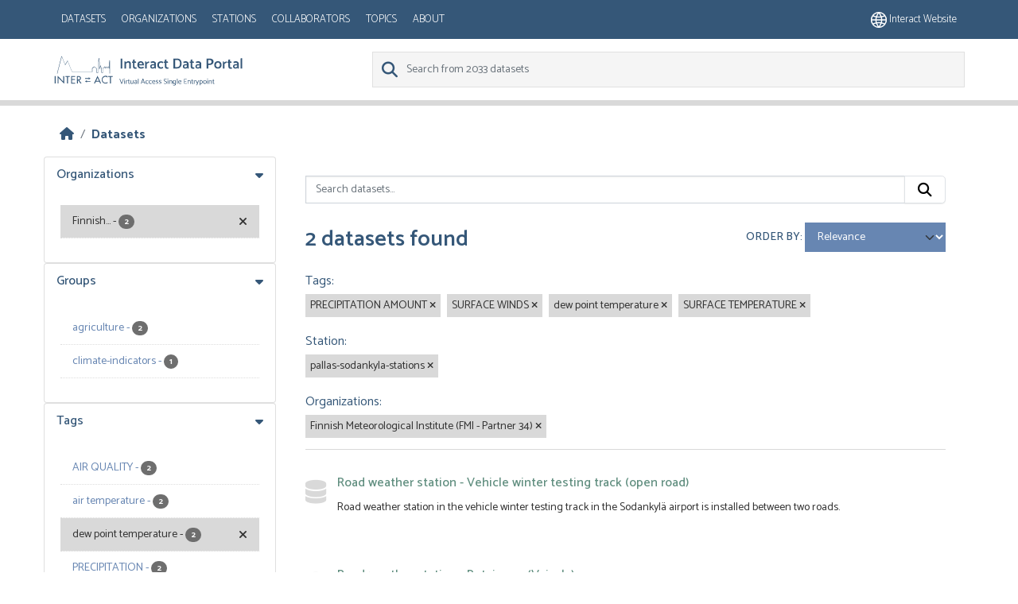

--- FILE ---
content_type: text/html; charset=utf-8
request_url: https://dataportal.eu-interact.org/dataset?tags=PRECIPITATION+AMOUNT&tags=SURFACE+WINDS&station=pallas-sodankyla-stations&tags=dew+point+temperature&tags=SURFACE+TEMPERATURE&organization=finnish-meteorological-institute-fmi-partner-34
body_size: 5585
content:
<!DOCTYPE html>
<!--[if IE 9]> <html lang="en" class="ie9"> <![endif]-->
<!--[if gt IE 8]><!--> <html lang="en"  > <!--<![endif]-->
  <head>
    <meta charset="utf-8" />
      <meta name="csrf_field_name" content="_csrf_token" />
      <meta name="_csrf_token" content="IjRiMjk1YzdkZjI4YjIzMjliMTdjNDQ3ZWU5YzUwMTA1Mjk1YWY4MWYi.aW-GJw.wHcWpB1_K0kxo4dbD-WN950A9nA" />

      <meta name="generator" content="ckan 2.11.4" />
      <meta name="viewport" content="width=device-width, initial-scale=1.0">
    <title>Dataset - CKAN</title>

    
    
    
        <link rel="shortcut icon" href="/base/images/ckan.ico" />
    
        <link rel="icon" type="image/png" href="/base/images/favicon-96x96.png" sizes="96x96" />
        <link rel="icon" type="image/svg+xml" href="/base/images/favicon.svg" />
        <link rel="shortcut icon" href="/base/images/favicon.ico" />
        <link rel="apple-touch-icon" sizes="180x180" href="/base/images/apple-touch-icon.png" />
        <link rel="manifest" href="/base/images/site.webmanifest" />

    
        <link rel="alternate" type="text/n3" href="https://dataportal.eu-interact.org/catalog.n3"/>
        <link rel="alternate" type="text/turtle" href="https://dataportal.eu-interact.org/catalog.ttl"/>
        <link rel="alternate" type="application/rdf+xml" href="https://dataportal.eu-interact.org/catalog.xml"/>
        <link rel="alternate" type="application/ld+json" href="https://dataportal.eu-interact.org/catalog.jsonld"/>
    

    
        
  
    
      
      
      
    
    
    

  

        <link rel="stylesheet" href="/css/font-awesome.min.css"/>
        <link rel="stylesheet" href="/css/idp-main.css"/>
        <link href='//fonts.googleapis.com/css?family=Lato:400italic,400,900' rel='stylesheet' type='text/css'>
        <link href="https://fonts.googleapis.com/css?family=Montserrat" rel="stylesheet">
        <link href="https://fonts.googleapis.com/css?family=Lora|Montserrat" rel="stylesheet">
        <link href="https://fonts.googleapis.com/css?family=Lora:400i" rel="stylesheet">

    


    
    <link href="/webassets/base/51d427fe_main.css" rel="stylesheet"/>
<link href="/webassets/ckanext-geoview/f197a782_geo-resource-styles.css" rel="stylesheet"/>
<link href="/webassets/ckanext-scheming/728ec589_scheming_css.css" rel="stylesheet"/>
<link href="/webassets/ckanext-harvest/c95a0af2_harvest_css.css" rel="stylesheet"/>
    <link rel="stylesheet" href="/css/font-awesome.min.css"/>
    <link rel="stylesheet" href="/css/idp-main.css"/>
        <link href='//fonts.googleapis.com/css?family=Lato:400italic,400,900' rel='stylesheet' type='text/css'>
        <link href="https://fonts.googleapis.com/css?family=Montserrat" rel="stylesheet">
        <link href="https://fonts.googleapis.com/css?family=Lora|Montserrat" rel="stylesheet">
        <link href="https://fonts.googleapis.com/css?family=Lora:400i" rel="stylesheet">

    

  </head>

  
  <body data-site-root="https://dataportal.eu-interact.org/" data-locale-root="https://dataportal.eu-interact.org/" >

    
    <div class="visually-hidden-focusable"><a href="#content">Skip to main content</a></div>
  

  
    



    
        <header class="account-masthead primary-header">
            <div class="container">
                

                        <button class="navbar-toggler mobile"
                                type="button" data-bs-toggle="collapse" data-bs-target="#main-navigation-toggle"
                                aria-controls="main-navigation-toggle" aria-expanded="false"
                                aria-label="Toggle navigation" style="float:left;">
                           <span class="fa fa-bars text-white" style="font-size: 24px; margin: 0;"></span>
                        </button>
                    <nav class="account not-authed mobile">
                        <ul class="list-unstyled">
                            <li>
                                <a href="https://eu-interact.org/"><img src="/img/website_icon.svg"
                                style="width: 20px"/> Interact website</a>
                            </li>
                        </ul>
                    </nav>
                    <div id="main-navigation-toggle"
                         style="float: left;">
                        <nav class="section navigation account">
                            <a class="logo mobile" href="/"><img
                                    src="/img/logo_idp_white.svg" alt="CKAN"
                                    title="CKAN"/></a>
                            <ul class="nav nav-pills">

                                        <li class="active"><a href="/dataset/">Datasets</a></li><li><a href="/organization/">Organizations</a></li><li><a href="/stations">Stations</a></li><li><a href="/collaborators">Collaborators</a></li><li><a href="/group/">Topics</a></li><li><a href="/about">About</a></li>
                                    </ul>
                        </nav>
                    </div>
                    
                        <nav class="account not-authed desktop">
                            <ul class="list-unstyled">
                                
                                    <li><a href="https://eu-interact.org/"><img src="/img/website_icon.svg"
                                                                                style="width: 20px"/> Interact
                                        website</a></li>
                                
                            </ul>
                        </nav>
                    
                
            </div>
        </header>
    
    <header class="navbar navbar-static-top masthead secondary-header">
        <div class="container">
            <hgroup class="header-image navbar-left">
                 
                    <a class="logo" href="/"><img
                            src="/img/logo_idp.svg" alt="CKAN"
                            title="CKAN"/></a>
                 
            </hgroup>

            <div class="navbar" style="float: right">
                
                    <form class="section site-search simple-input">
                        
                        <div class="field">
                            <label for="field-sitewide-search">
                                Search Datasets</label>
                            <input id="field-sitewide-search" type="text" class="form-control" name="q"
                                   placeholder="Search from 2033 datasets"/>
                            <button class="btn-search" type="submit"><i class="fa fa-search"></i></button>
                        </div>
                    </form>
                
            </div>
        </div>
    </header>

  
    <div class="main">
      <div id="content" class="container">
        
          
            <div class="flash-messages">
              
                
              
            </div>
          

          
            <div class="toolbar" role="navigation" aria-label="Breadcrumb">
              
                
                  <ol class="breadcrumb">
                    
<li class="home"><a href="/" aria-label="Home"><i class="fa fa-home"></i><span> Home</span></a></li>
                    
  <li class="active"><a href="/dataset/">Datasets</a></li>

                  </ol>
                
              
            </div>
          

          <div class="row wrapper">
            
            
            

            
              <aside class="secondary col-md-3">
                
                
  <div class="filters">
    <div>
      
        

<div class="accordion">
    
    
	
	    
		<section class="module module-narrow module-shallow accordion-item">
		    
			<h2 class=" accordion-header" data-bs-toggle="collapse" data-bs-target="#Organizations-collapse">
			    Organizations
			</h2>
		    
		    
            <div id="Organizations-collapse" class="accordion-collapse collapse show accordion-body">
			
			    
				<nav aria-label="Organizations">
				    <ul class="list-unstyled nav nav-simple nav-facet">
					
					    
					    
					    
					    
					    <li class="nav-item  active">
						<a href="/dataset/?tags=PRECIPITATION+AMOUNT&amp;tags=SURFACE+WINDS&amp;tags=dew+point+temperature&amp;tags=SURFACE+TEMPERATURE&amp;station=pallas-sodankyla-stations" title="Finnish Meteorological Institute (FMI - Partner 34)">
						    <span class="item-label">Finnish...</span>
						    <span class="hidden separator"> - </span>
						    <span class="item-count badge">2</span>

<!--							<span class="facet-close"> <i class="fa fa-solid fa-circle-xmark"></i></span>-->
						</a>
					    </li>
					
				    </ul>
				</nav>

				<p class="module-footer">
				    
					
				    
				</p>
			    
			
    </div>
		    
		</section>
	    
	
    
    </div>

      
        

<div class="accordion">
    
    
	
	    
		<section class="module module-narrow module-shallow accordion-item">
		    
			<h2 class=" accordion-header" data-bs-toggle="collapse" data-bs-target="#Groups-collapse">
			    Groups
			</h2>
		    
		    
            <div id="Groups-collapse" class="accordion-collapse collapse show accordion-body">
			
			    
				<nav aria-label="Groups">
				    <ul class="list-unstyled nav nav-simple nav-facet">
					
					    
					    
					    
					    
					    <li class="nav-item ">
						<a href="/dataset/?tags=PRECIPITATION+AMOUNT&amp;tags=SURFACE+WINDS&amp;tags=dew+point+temperature&amp;tags=SURFACE+TEMPERATURE&amp;station=pallas-sodankyla-stations&amp;organization=finnish-meteorological-institute-fmi-partner-34&amp;groups=agriculture" title="">
						    <span class="item-label">agriculture</span>
						    <span class="hidden separator"> - </span>
						    <span class="item-count badge">2</span>

<!--							-->
						</a>
					    </li>
					
					    
					    
					    
					    
					    <li class="nav-item ">
						<a href="/dataset/?tags=PRECIPITATION+AMOUNT&amp;tags=SURFACE+WINDS&amp;tags=dew+point+temperature&amp;tags=SURFACE+TEMPERATURE&amp;station=pallas-sodankyla-stations&amp;organization=finnish-meteorological-institute-fmi-partner-34&amp;groups=climate-indicators" title="">
						    <span class="item-label">climate-indicators</span>
						    <span class="hidden separator"> - </span>
						    <span class="item-count badge">1</span>

<!--							-->
						</a>
					    </li>
					
				    </ul>
				</nav>

				<p class="module-footer">
				    
					
				    
				</p>
			    
			
    </div>
		    
		</section>
	    
	
    
    </div>

      
        

<div class="accordion">
    
    
	
	    
		<section class="module module-narrow module-shallow accordion-item">
		    
			<h2 class=" accordion-header" data-bs-toggle="collapse" data-bs-target="#Tags-collapse">
			    Tags
			</h2>
		    
		    
            <div id="Tags-collapse" class="accordion-collapse collapse show accordion-body">
			
			    
				<nav aria-label="Tags">
				    <ul class="list-unstyled nav nav-simple nav-facet">
					
					    
					    
					    
					    
					    <li class="nav-item ">
						<a href="/dataset/?tags=PRECIPITATION+AMOUNT&amp;tags=SURFACE+WINDS&amp;tags=dew+point+temperature&amp;tags=SURFACE+TEMPERATURE&amp;station=pallas-sodankyla-stations&amp;organization=finnish-meteorological-institute-fmi-partner-34&amp;tags=AIR+QUALITY" title="">
						    <span class="item-label">AIR QUALITY</span>
						    <span class="hidden separator"> - </span>
						    <span class="item-count badge">2</span>

<!--							-->
						</a>
					    </li>
					
					    
					    
					    
					    
					    <li class="nav-item ">
						<a href="/dataset/?tags=PRECIPITATION+AMOUNT&amp;tags=SURFACE+WINDS&amp;tags=dew+point+temperature&amp;tags=SURFACE+TEMPERATURE&amp;station=pallas-sodankyla-stations&amp;organization=finnish-meteorological-institute-fmi-partner-34&amp;tags=air+temperature" title="">
						    <span class="item-label">air temperature</span>
						    <span class="hidden separator"> - </span>
						    <span class="item-count badge">2</span>

<!--							-->
						</a>
					    </li>
					
					    
					    
					    
					    
					    <li class="nav-item  active">
						<a href="/dataset/?tags=PRECIPITATION+AMOUNT&amp;tags=SURFACE+WINDS&amp;tags=SURFACE+TEMPERATURE&amp;station=pallas-sodankyla-stations&amp;organization=finnish-meteorological-institute-fmi-partner-34" title="">
						    <span class="item-label">dew point temperature</span>
						    <span class="hidden separator"> - </span>
						    <span class="item-count badge">2</span>

<!--							<span class="facet-close"> <i class="fa fa-solid fa-circle-xmark"></i></span>-->
						</a>
					    </li>
					
					    
					    
					    
					    
					    <li class="nav-item ">
						<a href="/dataset/?tags=PRECIPITATION+AMOUNT&amp;tags=SURFACE+WINDS&amp;tags=dew+point+temperature&amp;tags=SURFACE+TEMPERATURE&amp;station=pallas-sodankyla-stations&amp;organization=finnish-meteorological-institute-fmi-partner-34&amp;tags=PRECIPITATION" title="">
						    <span class="item-label">PRECIPITATION</span>
						    <span class="hidden separator"> - </span>
						    <span class="item-count badge">2</span>

<!--							-->
						</a>
					    </li>
					
					    
					    
					    
					    
					    <li class="nav-item  active">
						<a href="/dataset/?tags=SURFACE+WINDS&amp;tags=dew+point+temperature&amp;tags=SURFACE+TEMPERATURE&amp;station=pallas-sodankyla-stations&amp;organization=finnish-meteorological-institute-fmi-partner-34" title="">
						    <span class="item-label">PRECIPITATION AMOUNT</span>
						    <span class="hidden separator"> - </span>
						    <span class="item-count badge">2</span>

<!--							<span class="facet-close"> <i class="fa fa-solid fa-circle-xmark"></i></span>-->
						</a>
					    </li>
					
					    
					    
					    
					    
					    <li class="nav-item ">
						<a href="/dataset/?tags=PRECIPITATION+AMOUNT&amp;tags=SURFACE+WINDS&amp;tags=dew+point+temperature&amp;tags=SURFACE+TEMPERATURE&amp;station=pallas-sodankyla-stations&amp;organization=finnish-meteorological-institute-fmi-partner-34&amp;tags=soil+temperature" title="">
						    <span class="item-label">soil temperature</span>
						    <span class="hidden separator"> - </span>
						    <span class="item-count badge">2</span>

<!--							-->
						</a>
					    </li>
					
					    
					    
					    
					    
					    <li class="nav-item  active">
						<a href="/dataset/?tags=PRECIPITATION+AMOUNT&amp;tags=SURFACE+WINDS&amp;tags=dew+point+temperature&amp;station=pallas-sodankyla-stations&amp;organization=finnish-meteorological-institute-fmi-partner-34" title="">
						    <span class="item-label">SURFACE TEMPERATURE</span>
						    <span class="hidden separator"> - </span>
						    <span class="item-count badge">2</span>

<!--							<span class="facet-close"> <i class="fa fa-solid fa-circle-xmark"></i></span>-->
						</a>
					    </li>
					
					    
					    
					    
					    
					    <li class="nav-item  active">
						<a href="/dataset/?tags=PRECIPITATION+AMOUNT&amp;tags=dew+point+temperature&amp;tags=SURFACE+TEMPERATURE&amp;station=pallas-sodankyla-stations&amp;organization=finnish-meteorological-institute-fmi-partner-34" title="">
						    <span class="item-label">SURFACE WINDS</span>
						    <span class="hidden separator"> - </span>
						    <span class="item-count badge">2</span>

<!--							<span class="facet-close"> <i class="fa fa-solid fa-circle-xmark"></i></span>-->
						</a>
					    </li>
					
					    
					    
					    
					    
					    <li class="nav-item ">
						<a href="/dataset/?tags=PRECIPITATION+AMOUNT&amp;tags=SURFACE+WINDS&amp;tags=dew+point+temperature&amp;tags=SURFACE+TEMPERATURE&amp;station=pallas-sodankyla-stations&amp;organization=finnish-meteorological-institute-fmi-partner-34&amp;tags=visibility" title="">
						    <span class="item-label">visibility</span>
						    <span class="hidden separator"> - </span>
						    <span class="item-count badge">2</span>

<!--							-->
						</a>
					    </li>
					
					    
					    
					    
					    
					    <li class="nav-item ">
						<a href="/dataset/?tags=PRECIPITATION+AMOUNT&amp;tags=SURFACE+WINDS&amp;tags=dew+point+temperature&amp;tags=SURFACE+TEMPERATURE&amp;station=pallas-sodankyla-stations&amp;organization=finnish-meteorological-institute-fmi-partner-34&amp;tags=wind+direction" title="">
						    <span class="item-label">wind direction</span>
						    <span class="hidden separator"> - </span>
						    <span class="item-count badge">2</span>

<!--							-->
						</a>
					    </li>
					
				    </ul>
				</nav>

				<p class="module-footer">
				    
					
					    <a href="/dataset/?tags=PRECIPITATION+AMOUNT&amp;tags=SURFACE+WINDS&amp;tags=dew+point+temperature&amp;tags=SURFACE+TEMPERATURE&amp;station=pallas-sodankyla-stations&amp;organization=finnish-meteorological-institute-fmi-partner-34&amp;_tags_limit=0" class="read-more">Show More Tags</a>
					
				    
				</p>
			    
			
    </div>
		    
		</section>
	    
	
    
    </div>

      
        

<div class="accordion">
    
    
	
	    
		<section class="module module-narrow module-shallow accordion-item">
		    
			<h2 class=" accordion-header" data-bs-toggle="collapse" data-bs-target="#Formats-collapse">
			    Formats
			</h2>
		    
		    
            <div id="Formats-collapse" class="accordion-collapse collapse show accordion-body">
			
			    
				<p class="module-content empty">There are no Formats that match this search</p>
			    
			
    </div>
		    
		</section>
	    
	
    
    </div>

      
        

<div class="accordion">
    
    
	
	    
		<section class="module module-narrow module-shallow accordion-item">
		    
			<h2 class=" accordion-header" data-bs-toggle="collapse" data-bs-target="#Licenses-collapse">
			    Licenses
			</h2>
		    
		    
            <div id="Licenses-collapse" class="accordion-collapse collapse show accordion-body">
			
			    
				<p class="module-content empty">There are no Licenses that match this search</p>
			    
			
    </div>
		    
		</section>
	    
	
    
    </div>

      
        

<div class="accordion">
    
    
	
	    
		<section class="module module-narrow module-shallow accordion-item">
		    
			<h2 class=" accordion-header" data-bs-toggle="collapse" data-bs-target="#Station-collapse">
			    Station
			</h2>
		    
		    
            <div id="Station-collapse" class="accordion-collapse collapse show accordion-body">
			
			    
				<nav aria-label="Station">
				    <ul class="list-unstyled nav nav-simple nav-facet">
					
					    
					    
					    
					    
					    <li class="nav-item  active">
						<a href="/dataset/?tags=PRECIPITATION+AMOUNT&amp;tags=SURFACE+WINDS&amp;tags=dew+point+temperature&amp;tags=SURFACE+TEMPERATURE&amp;organization=finnish-meteorological-institute-fmi-partner-34" title="">
						    <span class="item-label">pallas-sodankyla-stations</span>
						    <span class="hidden separator"> - </span>
						    <span class="item-count badge">2</span>

<!--							<span class="facet-close"> <i class="fa fa-solid fa-circle-xmark"></i></span>-->
						</a>
					    </li>
					
				    </ul>
				</nav>

				<p class="module-footer">
				    
					
				    
				</p>
			    
			
    </div>
		    
		</section>
	    
	
    
    </div>

      
        

<div class="accordion">
    
    
	
	    
		<section class="module module-narrow module-shallow accordion-item">
		    
			<h2 class=" accordion-header" data-bs-toggle="collapse" data-bs-target="#Collaborator-collapse">
			    Collaborator
			</h2>
		    
		    
            <div id="Collaborator-collapse" class="accordion-collapse collapse show accordion-body">
			
			    
				<p class="module-content empty">There are no Collaborator that match this search</p>
			    
			
    </div>
		    
		</section>
	    
	
    
    </div>

      
    </div>
  <a class="close no-text hide-filters"><i class="fa fa-times-circle"></i><span class="text">close</span></a>
  </div>

              </aside>
            

            
              <div class="primary col-md-9 col-xs-12" role="main">
                
                
  <section class="module">
    <div class="module-content">
      
        
      
      
        
        
        







<form id="dataset-search-form" class="search-form" method="get" data-module="select-switch">

  
    <div class="input-group search-input-group">
      <input aria-label="Search datasets..." id="field-giant-search" type="text" class="form-control input-lg" name="q" value="" autocomplete="off" placeholder="Search datasets...">
      
      <button class="btn btn-default btn-lg" type="submit" value="search" aria-label="Submit">
        <i class="fa fa-search"></i>
      </button>
      
    </div>
  

  
    <span>






<input type="hidden" name="tags" value="PRECIPITATION AMOUNT" />





<input type="hidden" name="tags" value="SURFACE WINDS" />





<input type="hidden" name="tags" value="dew point temperature" />





<input type="hidden" name="tags" value="SURFACE TEMPERATURE" />





<input type="hidden" name="station" value="pallas-sodankyla-stations" />





<input type="hidden" name="organization" value="finnish-meteorological-institute-fmi-partner-34" />



</span>
  

  
    
      <div class="form-group control-order-by">
        <label for="field-order-by">Order by</label>
        <select id="field-order-by" name="sort" class="form-control form-select">
          
            
              <option value="score desc, metadata_modified desc" selected="selected">Relevance</option>
            
          
            
              <option value="title_string asc">Name Ascending</option>
            
          
            
              <option value="title_string desc">Name Descending</option>
            
          
            
              <option value="metadata_modified desc">Last Modified</option>
            
          
        </select>
        
        <button class="btn btn-default js-hide" type="submit">Go</button>
        
      </div>
    
  

  
    <h1>
    
      

  
  
  
  

2 datasets found
    
    </h1>
  

  
    
      <p class="filter-list">
        
          
          <span class="facet">Tags:</span>
          
            <span class="filtered pill">PRECIPITATION AMOUNT
              <a href="/dataset/?tags=SURFACE+WINDS&amp;tags=dew+point+temperature&amp;tags=SURFACE+TEMPERATURE&amp;station=pallas-sodankyla-stations&amp;organization=finnish-meteorological-institute-fmi-partner-34" class="remove" title="Remove"><i class="fa fa-times"></i></a>
            </span>
          
            <span class="filtered pill">SURFACE WINDS
              <a href="/dataset/?tags=PRECIPITATION+AMOUNT&amp;tags=dew+point+temperature&amp;tags=SURFACE+TEMPERATURE&amp;station=pallas-sodankyla-stations&amp;organization=finnish-meteorological-institute-fmi-partner-34" class="remove" title="Remove"><i class="fa fa-times"></i></a>
            </span>
          
            <span class="filtered pill">dew point temperature
              <a href="/dataset/?tags=PRECIPITATION+AMOUNT&amp;tags=SURFACE+WINDS&amp;tags=SURFACE+TEMPERATURE&amp;station=pallas-sodankyla-stations&amp;organization=finnish-meteorological-institute-fmi-partner-34" class="remove" title="Remove"><i class="fa fa-times"></i></a>
            </span>
          
            <span class="filtered pill">SURFACE TEMPERATURE
              <a href="/dataset/?tags=PRECIPITATION+AMOUNT&amp;tags=SURFACE+WINDS&amp;tags=dew+point+temperature&amp;station=pallas-sodankyla-stations&amp;organization=finnish-meteorological-institute-fmi-partner-34" class="remove" title="Remove"><i class="fa fa-times"></i></a>
            </span>
          
        
          
          <span class="facet">Station:</span>
          
            <span class="filtered pill">pallas-sodankyla-stations
              <a href="/dataset/?tags=PRECIPITATION+AMOUNT&amp;tags=SURFACE+WINDS&amp;tags=dew+point+temperature&amp;tags=SURFACE+TEMPERATURE&amp;organization=finnish-meteorological-institute-fmi-partner-34" class="remove" title="Remove"><i class="fa fa-times"></i></a>
            </span>
          
        
          
          <span class="facet">Organizations:</span>
          
            <span class="filtered pill">Finnish Meteorological Institute (FMI - Partner 34)
              <a href="/dataset/?tags=PRECIPITATION+AMOUNT&amp;tags=SURFACE+WINDS&amp;tags=dew+point+temperature&amp;tags=SURFACE+TEMPERATURE&amp;station=pallas-sodankyla-stations" class="remove" title="Remove"><i class="fa fa-times"></i></a>
            </span>
          
        
      </p>
      <a class="show-filters btn btn-default">Filter Results</a>
    
  

</form>




      
      
        

  
    <ul class="dataset-list list-unstyled">
    	
	      
	        




  <li class="dataset-item">
    
      <div class="dataset-content">
        
          <h2 class="dataset-heading">
            
              
            
            
    <a href="/dataset/road-weather-station-vehicle-winter-testing-track-open-road" title="Road weather station - Vehicle winter testing track (open road)">
      Road weather station - Vehicle winter testing track (open road)
    </a>
            
            
              
            
          </h2>
        
        
          
            <div>Road weather station in the vehicle winter testing track in the Sodankylä airport is installed between two roads.</div>
          
        
      </div>
      
        
          
            <ul class="dataset-resources list-unstyled">
              
                
              
            </ul>
          
        
      
    
  </li>

	      
	        




  <li class="dataset-item">
    
      <div class="dataset-content">
        
          <h2 class="dataset-heading">
            
              
            
            
    <a href="/dataset/road-weather-station-petajamaa-vaisala" title="Road weather station - Petajamaa (Vaisala)">
      Road weather station - Petajamaa (Vaisala)
    </a>
            
            
              
            
          </h2>
        
        
          
            <div>An automatic weather station (AWS) measuring air temperature, dew point and air relative humidity at 4.5 meters and wind speed and wind direction at 6.3 meters. Visibility from...</div>
          
        
      </div>
      
        
          
            <ul class="dataset-resources list-unstyled">
              
                
              
            </ul>
          
        
      
    
  </li>

	      
	    
    </ul>
  

      
    </div>

    
      
    
  </section>

  
    <section class="module">
      <div class="module-content">
        
          <small>
            
            
            You can also access this registry using the <a href="/api/3">API</a> (see <a href="https://docs.ckan.org/en/2.11/api/">API Docs</a>).
          </small>
        
      </div>
    </section>
  

              </div>
            
          </div>
        
      </div>
    </div>
  
    <footer class="site-footer">
  <div class="container">
    
    <div class="row">
      <div class="col-md-8 footer-links">
        
  <div class ="logo"> <img src="/img/interact_logo_white.svg" alt="logo"></div>
  <ul class="list-unstyled">

  
        
        <li><a href="/user/login">Log in</a>
         
      <li>
    


    
      <li><a href="/about">About CKAN</a></li>
    
  </ul>
  <ul class="list-unstyled">


      <li><a href="">CKAN API</a></li>
      <li><a href="/cookies">Cookie policy</a></li>
      <li><a href="/privacy">Privacy policy</a></li>
      <li><a href="/terms_and_conditions">Terms and conditions</a></li>



  </ul>

      </div>
      <div class="col-md-4 attribution">
        
          <p><strong>Powered by</strong> <a class="hide-text ckan-footer-logo" href="http://ckan.org">CKAN</a></p>
<div> <img class ="europe" style="width: 275px; margin-bottom: 2rem; margin-top: 2rem;" src="/img/europe.png"></div>
        
        
          
        
      </div>
    </div>
    
  </div>
</footer>
  
  
  
  
    

    
    <link href="/webassets/vendor/f3b8236b_select2.css" rel="stylesheet"/>
<link href="/webassets/vendor/53df638c_fontawesome.css" rel="stylesheet"/>
    <script src="/webassets/vendor/240e5086_jquery.js" type="text/javascript"></script>
<script src="/webassets/vendor/773d6354_vendor.js" type="text/javascript"></script>
<script src="/webassets/vendor/6d1ad7e6_bootstrap.js" type="text/javascript"></script>
<script src="/webassets/vendor/529a0eb7_htmx.js" type="text/javascript"></script>
<script src="/webassets/base/a65ea3a0_main.js" type="text/javascript"></script>
<script src="/webassets/base/b1def42f_ckan.js" type="text/javascript"></script>
  </body>
</html>